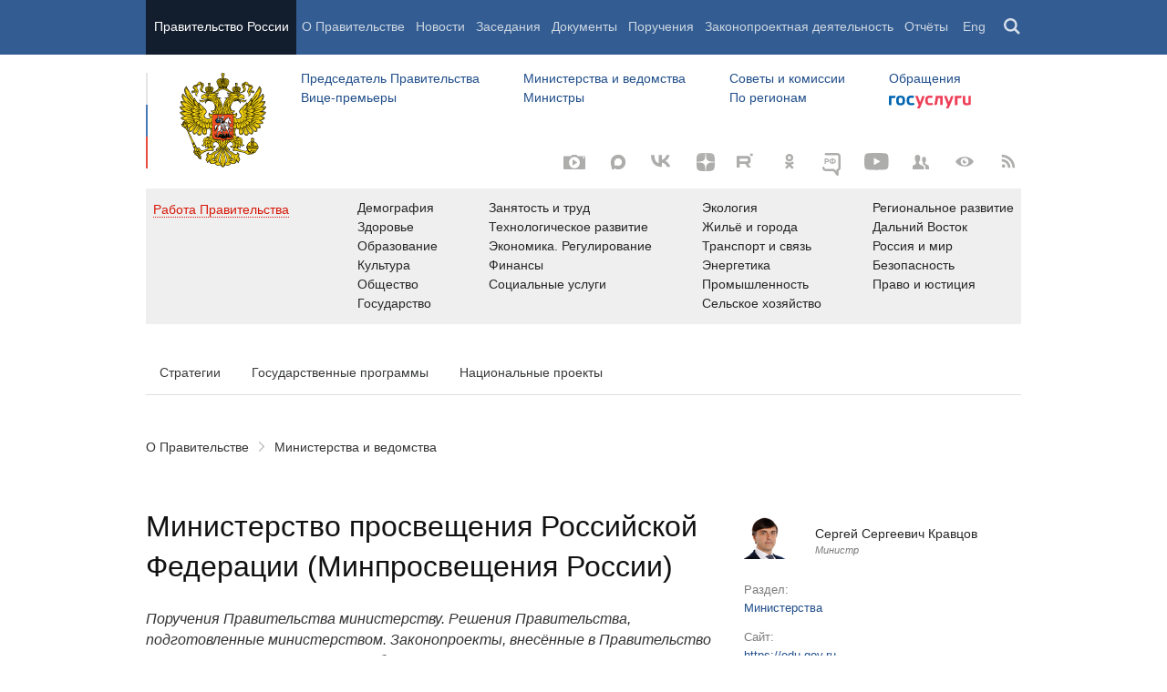

--- FILE ---
content_type: text/html; charset=UTF-8
request_url: http://government.ru/department/390/events/
body_size: 98091
content:

    
<!doctype html>
<html lang="ru"
      itemscope="itemscope" xmlns="http://www.w3.org/1999/xhtml"
      prefix="og: http://ogp.me/ns# video: http://ogp.me/ns/video# ya: http://webmaster.yandex.ru/vocabularies/"
      class="no-js ">
    <head>
        <meta charset="utf-8"/>
        <title>Министерство просвещения Российской Федерации (Минпросвещения России) - Правительство России</title>
        
        <meta name="viewport" content="width=960"/>
        

<link rel="icon" href="/static/img/favicon.ico" type="image/x-icon"/>
        <link rel="shortcut icon" href="/static/img/favicon.ico" type="image/x-icon"/>
        <link rel="search" href="/opensearch.xml" type="application/opensearchdescription+xml"/>

        
        <link rel="stylesheet" type="text/css" media="all" href="/static/css/main.css"/>
        <link rel="stylesheet" type="text/css" media="print" href="/static/css/print.css"/>
        
        <!--[IF IE]><link rel="stylesheet" type="text/css" media="all" href="/static/css/ie.css"/><![ENDIF]-->
        <!--[IF IE 6]><link rel="stylesheet" type="text/css" media="all" href="/static/css/ie6dead.css"/><![ENDIF]-->
        <!--[IF lte IE 8]><link rel="stylesheet" type="text/css" media="all" href="/static/css/icons.css"/><![ENDIF]-->
        

        
        <script type="text/javascript">
            var _js_cfg = {
                video_player: '/static/swf/video.swf',
                lang: '',
                language: 'ru',
                area: 'ru',
                reader: true,
                page_url: '/department/390/events/',
                index_url: '/'
            };
        </script>
        <script type="text/javascript">
            if(['iPad', 'iPhone', 'iPod'].includes(navigator.platform) || (navigator.userAgent.includes("Mac") && "ontouchend" in document)) {
		        document.querySelector('html').classList.add('ios')   
            }
        </script>
        <style>
            html.ios .reader_article_box_video_container {float: none;}
            html.ios .reader_article_box_video_container .reader_video-player {width: 100%;}
        </style>
        <!--[IF lt IE 9]><script type="text/javascript">window.ie_lt9 = true;</script><![ENDIF]-->
        <!--[IF IE 6]><script type="text/javascript" src="/static/js/legacy/ie6dead.js"></script>"><![ENDIF]-->
        <!--[IF lt IE 9]><script type="text/javascript" src="/static/js/legacy/ierange.js"></script><![ENDIF]-->
        <!--[if (gte IE 6)&(lte IE 9)]><script type="text/javascript" src="/static/js/legacy/selectivizr.js"></script><![endif]-->
        <script type="text/javascript" src="/static/js/main.legacy.js"></script>
        <script type="text/javascript" src="/static/js/main.js"></script>
         
    </head>
    <body class="page">
        
    <div class="totop"></div>

        <header class="page_header latch-latch-js" role="banner" itemscope="itemscope" itemtype="http://schema.org/WPHeader">
            <div class="page_header_fixed-part">
    <div class="page_header_search">
        <div class="page_wrapper">
            <div class="page_header_search_close"></div>
            <fieldset>
                <legend class="hidden">Варианты поиска по сайту</legend>
                <ul class="header_tabs_search">
                    <li>
                        <input type="radio" checked="checked" id="header_search_all" name="header_search"/>
                        
                            <label for="header_search_all" class="header_search_label">
                                <span>Поиск по сайту</span>
                            </label>
                        
                        
                        <div class="header_tab_content" id="header_tab_content_all" role="search">
                            <form action="/search/" class="form_search_full">
                                <fieldset>
                                    <legend>Поиск по сайту</legend>
                                    <div class="header_search_filter_wrapper">
                                        <label for="search" class="hidden">Введите запрос для поиска</label>
                                        <input class="page_header_search_input" id="search" name="q" type="text"/>
                                        <input type="hidden" id="search_section" name="type" value=""/>

                                        <div class="page_header_search_filter-box">
                                            <div class="page_header_search_filter">
                                                
    <div class="select unit_head_select calendar_select__month" data-target="#search_section" >
        
            <div class="select_current"><span class="pseudo-link" tabindex="0"
                                              data-value="None">Все разделы сайта</span>
            </div>
            <ul class="select_options-list">
                
                    
                        <li class="select_option is-active"
                            data-value="None">
                            <span class="pseudo-link">Все разделы сайта</span>
                        </li>
                    
                
                    
                        <li class="select_option"
                            data-value="13">
                            <span class="pseudo-link">Документы</span>
                        </li>
                    
                
                    
                        <li class="select_option"
                            data-value="15">
                            <span class="pseudo-link">Законопроектная деятельность</span>
                        </li>
                    
                
                    
                        <li class="select_option"
                            data-value="14">
                            <span class="pseudo-link">Поручения и их выполнение</span>
                        </li>
                    
                
                    
                        <li class="select_option"
                            data-value="5">
                            <span class="pseudo-link">Заседания</span>
                        </li>
                    
                
                    
                        <li class="select_option"
                            data-value="12">
                            <span class="pseudo-link">В министерствах и ведомствах</span>
                        </li>
                    
                
                    
                        <li class="select_option"
                            data-value="9">
                            <span class="pseudo-link">Новости</span>
                        </li>
                    
                
                    
                        <li class="select_option"
                            data-value="10">
                            <span class="pseudo-link">Телеграммы</span>
                        </li>
                    
                
            </ul>
        
    </div>

                                            </div>
                                        </div>
                                    </div>
                                    <button class="page_header_search_button">Найти</button>
                                    <p class="page_header_search_example">Пример,
                                <span class="page_header_search_example_text">тарифы на услуги
                                    ЖКХ</span>
                                    </p>
                                    <a class="page_header_search_extend" href="/search/">
                                        <span>Расширенный поиск</span>
                                    </a>
                                </fieldset>
                            </form>
                        </div>
                    </li>
                    
                        <li>
                            <input type="radio" id="header_search_docs" name="header_search"/>
                            <label for="header_search_docs" class="header_search_label">
                                <span>Поиск по документам</span>
                            </label>

                            <div class="header_tab_content" id="header_tab_content_docs">
                                







<form method="get" class="search_acts" action="/docs/all/" id="search_documents_form">
    <div class="cols">
        <div class="form-field col col-2">
            
    <label class="label" for="form780d1ee61971-type">Вид документа</label>

            <div class="select__native">
    <div class="select_arrow-box">
        <div class="select_arrow"></div>
    </div>
    <select id="form780d1ee61971-type" name="type" class="select">
        
            <option value="102000066_102000496" >Постановление Правительства Российской Федерации</option>
        
            <option value="102000066_102000499" >Распоряжение Правительства Российской Федерации</option>
        
            <option value="102000070_102000499" >Распоряжение Президента Российской Федерации</option>
        
            <option value="102000070_102000503" >Указ Президента Российской Федерации</option>
        
            <option value="_102000505" >Федеральный закон</option>
        
            <option value="_102000506" >Федеральный конституционный закон</option>
        
            <option value="_102000486" >Кодекс</option>
        
    </select>
</div>
        </div>
        <div class="form-field col col-3 col-right">
            
    <label class="label" for="form780d1ee61971-number">Номер</label>

            <input id="form780d1ee61971-number" type="text" name="number" value="" class="input__text field-number"/>
        </div>
    </div>
    <div class="cols">
        <div class="form-field col col-2 col-right">
            
    <label class="label" for="form780d1ee61971-text">Заголовок или текст документа</label>

            <input id="form780d1ee61971-text" type="text" name="text" value="" class="input__text field-text"/>
        </div>
        <div class="col col-3 col-right">
            <div class="form-field col col-3">
                
    <label class="label" for="form780d1ee61971-dt">Дата подписания</label>

                

<input class="input__text date_search_docs icon-calendar-docs" type="text" id="form780d1ee61971-dt" name="dt" value=""/>
<input type="hidden" class="search_docs_date date_to" name="dt.till" value="" data-value=""/>
<input type="hidden" class="search_docs_date date_from" name="dt.since" value="" data-value=""/>
            </div>
            <button class="button docs">
                Найти
            </button>
        </div>
    </div>
</form>
                            </div>
                        </li>
                    </ul>
            </fieldset>
        </div>
    </div>

    <div class="page_header_menu">
        <div class="page_wrapper page_wrapper__header-menu">
            
            
            
            
            
            
            
            
            
            
            
            
            
            
            
            
            
            
            
            
            
            
            
            
            
            
            
            
            
            
            
            
            
            
            
            
            <div class="page_wrapper page_wrapper__header-menu">
                <nav>
                    <ul class="menu menu__horiz"><li class="menu_item page_header_menu_item__isolated" itemscope="itemscope"
        itemtype="http://schema.org/SiteNavigationElement">
        <a itemprop="url" class="page_header_menu_item_link"
           href="/">Правительство России</a></li><li class="menu_item" itemscope="itemscope"
        itemtype="http://schema.org/SiteNavigationElement">
        <a itemprop="url" class="page_header_menu_item_link"
           href="/structure/">О Правительстве</a></li><li class="menu_item" itemscope="itemscope"
        itemtype="http://schema.org/SiteNavigationElement">
        <a itemprop="url" class="page_header_menu_item_link"
           href="/news/">Новости</a></li><li class="menu_item" itemscope="itemscope"
        itemtype="http://schema.org/SiteNavigationElement">
        <a itemprop="url" class="page_header_menu_item_link"
           href="/meetings/">Заседания</a></li><li class="menu_item" itemscope="itemscope"
        itemtype="http://schema.org/SiteNavigationElement">
        <a itemprop="url" class="page_header_menu_item_link"
           href="/docs/">Документы</a></li><li class="menu_item" itemscope="itemscope"
        itemtype="http://schema.org/SiteNavigationElement">
        <a itemprop="url" class="page_header_menu_item_link"
           href="/orders/">Поручения</a></li><li class="menu_item" itemscope="itemscope"
        itemtype="http://schema.org/SiteNavigationElement">
        <a itemprop="url" class="page_header_menu_item_link"
           href="/activities/">Законопроектная деятельность</a></li><li class="menu_item" itemscope="itemscope"
        itemtype="http://schema.org/SiteNavigationElement">
        <a itemprop="url" class="page_header_menu_item_link"
           href="/rugovclassifier/57/">Отчёты</a></li><li>
                            <ul class="menu__horiz_special menu__horiz_special_print">
                                <li class="menu_item"><a class="page_header_menu_item_link"
                                                         href="/en/">
                                    Eng</a></li>
                                <li class="menu_item"><a class="page_header_menu_item_link page_header_control_button__search" href="/search/" role="button">Поиск</a></li>
                                
                            </ul>
                        </li>
                    </ul>
                </nav>
            </div>
        </div>
    </div>
</div>
        </header>
        
    <div class="reader invisible" tabindex="0"
     hidden="hidden">
    <div class="reader-header">
        <div class="service-panel">
            <div class="page_wrapper">
                <h2 class="service-panel__title"><a class="service-panel__link" title="Раздел" >
                    Новости</a></h2>

                <div class="service-panel-icons-layer">
                    <ul class="service-panel-icons">
                        <li class="service-panel-icon-layer" aria-hidden="true">
                            <a class="service-panel-icon service-panel-icon-font-decrease not-active" href="#">Уменьшить
                                шрифт</a>
                        </li>
                        <li class="service-panel-icon-layer" aria-hidden="true">
                            <a class="service-panel-icon service-panel-icon-font-increase" href="#">Увеличить шрифт</a>
                        </li>
                        <li class="service-panel-icon-layer">
                            <a class="service-panel-icon service-panel-icon-print" href="#" role="button">Распечать</a>
                        </li>
                        <li class="service-panel-icon-layer">
                            <div class="service-panel-icon service-panel-icon__wrapper">
                                <a tabindex="0" role="button" class="service-panel-icon service-panel-icon-share">Открыть панель "Поделиться в социальных сетях"</a>
                                <ul class="service-panel-share-icons">
                                    <li class="service-panel-share-icon service-panel-share-icon-lj" tabindex="0">Livejournal</li>
                                    
                                    <li class="service-panel-share-icon service-panel-share-icon-vk">
                                        <a href="#" target="_blank" title="Открывает новое окно">Вконтакте</a></li>
                                    <li class="service-panel-share-icon service-panel-share-icon-email"><a href="#">Электронная почта</a></li>
                                </ul>
                            </div>
                        </li>
                    </ul>
                </div>
            </div>
        </div>
    </div>


    <div class="reader-body-layer">
        <div class="reader_wrapper">
            <h4 class="print print_header">ПОРТАЛ ПРАВИТЕЛЬСТВА РОССИИ</h4>

            <div class="reader_article_container">
                <div id="reader-floating-scrolling-top"></div>
                <div id="reader-floating-scrolling-bottom"></div>
                
<div id="begin" class="reader_article  " itemscope="" itemtype="http://schema.org/Article">
    

    <div class="print print_footer">
        <div class="print print_footer_title">Правительство Российской Федерации</div>
        <div class="print print_footer_url">http://government.ru/department/390/events/</div>
    </div>
</div>


            </div>
            <a id="marker-bar" href="#" class="masha-marker-bar">
            
                <span class="masha-vk masha-social" data-pattern="http://vk.com/share.php?url={url}"
                      title="share to VK"></span>
                <span class="masha-mail masha-social" title="share by email"></span>
                <span class="masha-marker" title="mark"><span
                        class="masha-marker-text">Выделить фрагмент</span></span>
            </a>
            
        </div>

    </div>

    <div class="modal-layout">
        <div class="modal__slide email_share">
            <form method="post" name="form_message">
                <div class="form_field form_field__slide"><p class="message"></p></div>
                <div class="form_field">
                    <label class="label label__target_email" for="target-email">Email адресата <span
                            class="text__red">*</span></label>
                    <input type="email" id="target-email" name="target_email" value=""
                           class="input__text input__target_email textinput required">

                    <p class="error_message email__error" role="alert">Введите корректый Email</p>
                </div>
                <div class="form_field">
                    <p class="label">Текст сообщения</p>

                    <div class="textarea">
                        <p>Government.ru:
                            <span class="reader_ui_share_email_text"></span></p>

                        <p><a class="reader_ui_share_email_link"></a></p>
                    </div>
                </div>
                <button class="send_email">Отправить</button>
            </form>
            <div class="modal_close interface_close"></div>
        </div>
        <div class="loader-layer hide preloader">
            <div class="loader preloader"></div>
        </div>
        <div class="modal__slide email_share_thanks">
            <form method="post">
                <div class="email_thanks">Спасибо </div>
                <div class="email_caution">Внимание </div>
                <div class="letter_sent"><span class="letter_sent_a"></span><span class="email"></span></div>
                <div class="form_field">
                    <p class="label">Текст сообщения</p>

                    <div class="textarea">
                        <p>Government.ru: <span class="reader_ui_share_email_date"></span></p>

                        <p><span class="reader_ui_share_email_text"></span></p>

                        <p><a class="reader_ui_share_email_link"></a></p>
                    </div>
                </div>
            </form>
            <div class="modal_close interface_close"></div>
        </div>
    </div>
    <div class="modal-lj">
        <div class="modal__slide">
            <p class="label">Код для вставки в блог</p>

            <div class="textarea">
                <p id="lj_html"></p>
            </div>
            <button data-clipboard-target="lj_html">Скопировать в буфер</button>
        </div>
    </div>
</div>

<div class="reader_ui_btn reader_ui_btn__close to-index">
    <div class="reader_ui_btn__close_icon" role="button" tabindex="0">Закрыть</div>
</div>
<div class="reader_ui_btn reader_ui_btn__top __hide __invisible"></div>
<div class="reader_ui_btn reader_ui_btn__left" role="button" tabindex="0">Следующая новость</div>
<div class="reader_ui_btn reader_ui_btn__right" role="button" tabindex="0">Предыдущая новость</div>
        <div class="page_main">
            <div class="page_wrapper"><div class="access" aria-hidden="true">
    <div class="page-section">
        <div class="toolbar">
            <ul class="a-fontsize">
                <li>
                    <a tabindex="0"
                       data-type="fontsize-small"
                       class="a-fontsize-small"
                       title="Маленький размер шрифта"
                       role="button"><span class="selected">&nbsp;</span>Маленький размер шрифта</a>
                </li>
                <li>
                    <a tabindex="0"
                       data-type="fontsize-normal"
                       class="a-fontsize-normal"
                       title="Нормальный размер шрифта"
                       role="button"><span class="selected">&nbsp;</span>Нормальный размер шрифта</a>
                </li>
                <li>
                    <a tabindex="0"
                       data-type="fontsize-big"
                       class="a-fontsize-big"
                       title="Большой размер шрифта"
                       role="button"><span class="selected">&nbsp;</span>Большой размер шрифта
                    </a>
                </li>
            </ul>
            <ul class="a-images">
                <li>
                    <a href="#"
                       data-type="imagesoff"
                       class="a-imagesoff"
                       title="Включить/выключить отображение изображений">Включить/выключить отображение изображений
                        <span>
                            <span class="on">Вкл</span>
                            <span class="off">Выкл</span>
                        </span>
                    </a>
                </li>
            </ul>
        </div>
    </div>
</div></div>
            <div class="page_wrapper__height">
                <div class="page_wrapper">
                    <div class="page_header_static-part">
    <div class="tricolour">
        <div class="tricolour_blue"></div>
        <div class="tricolour_red"></div>
    </div>
    <div class="page_header_logo">
        <a class="page_header_logo_link" href="/" rel="home">Правительство России</a>
    </div>
    
    <nav class="page_header_sec-menu-layout">
        <ul class="page_header_sec-menu menu menu__horiz menu_for_ministers">
            
                <li class="menu_item menu_item__text">
                    
                        
                    
                    <ul class="menu__sublist">
                        <li><a href="http://premier.gov.ru">Председатель Правительства</a></li>
                        <li><a href="/gov/persons/#vice-premiers">
                            Вице-премьеры</a></li>
                    </ul>
                </li>
                <li class="menu_item menu_item__text">
                    
                        
                    
                    <ul class="menu__sublist">
                        <li><a href="/ministries/">Министерства и
                            ведомства</a></li>
                        <li><a href="/gov/persons/#federal-ministers">
                            Министры</a></li>
                    </ul>
                </li>
                <li class="menu_item menu_item__text">
                    <ul class="menu__sublist">
                        <li><a href="/agencies/">Советы и комиссии</a>
                        </li>
                        <li><a href="/regions/">По регионам</a></li>
                    </ul>
                </li>
            
            <li class="menu_item menu_item__text">
                <ul class="menu__sublist">
                    <li>
                        <a href="http://services.government.ru/letters/">Обращения</a>
                    </li>

            
                    <li>
                        <a href="https://www.gosuslugi.ru/" class="link--gosuslugi">
                            Госуслуги</a>
                    </li>
            
                </ul>
            </li>
        </ul>

        <ul class="page_header_sec-menu menu menu__horiz menu_for_right">
                
                <li class="menu_item menu_item_photo menu_item__icons">
                    <a href="/photos/" title="Фото / Видео"
                       aria-label="Фото / Видео"></a>
                </li>
                
                
                
                <li class="menu_item menu_item__max menu_item__icons">
                    <a href="https://max.ru/government_rus" title="MAX"
                       target="_blank"
                       aria-label="MAX"></a>
                </li>
                
            
                <!-- <li class="menu_item menu_item_vk menu_item__icons">
                    <a href="http://vk.com/gov" title="Вконтакте" target="_blank"
                       aria-label="Вконтакте"></a>
                </li> -->

                <li class="menu_item menu_item_vk menu_item__icons">
                    <a href="http://vk.com/gov" title="Вконтакте" target="_blank"
                        aria-label="Вконтакте" style="background-image: none; display: -webkit-box;display: -ms-flexbox;display: flex;-webkit-box-align: center;-ms-flex-align: center; align-items: center;-webkit-box-pack: center;-ms-flex-pack: center; justify-content: center;">
                        <svg width="24" height="24" xmlns="http://www.w3.org/2000/svg" x="0px" y="0px" viewBox="0 0 70 45" style="enable-background:new 0 0 460 455.69;" xml:space="preserve">
                        <g clip-path="url(#new_logo_vk_with_text__a)"><path fill="#adadac" d="M33.769 38C12.586 38 .503 23.736 0 0h10.61c.35 17.421 8.172 24.8 14.368 26.322V0h9.992v15.025C41.088 14.378 47.516 7.532 49.685 0h9.991c-1.665 9.281-8.636 16.128-13.593 18.943C51.04 21.225 58.98 27.197 62 38H51.002c-2.363-7.227-8.248-12.819-16.032-13.58V38h-1.201z"/></svg>
                    </a>
                </li>

                <li class="menu_item menu_item_dzen menu_item__icons">
                    <a href="https://zen.yandex.ru/government_rus" title="Яндекс.Дзен" target="_blank" aria-label="Яндекс.Дзен"></a>
                </li>

                <li style="padding: 10px;" class="menu_item menu_item_rt menu_item__icons">
                    <a href="https://rutube.ru/channel/24624174/" title="rutube" target="_blank"
                        aria-label="Rutube" style="background-image: none; display: -webkit-box;display: -ms-flexbox;display: flex;-webkit-box-align: center;-ms-flex-align: center; align-items: center;-webkit-box-pack: center;-ms-flex-pack: center; justify-content: center;">
                        <svg style="width: 24px; height: 24px; "version="1.1" xmlns="http://www.w3.org/2000/svg" xmlns:xlink="http://www.w3.org/1999/xlink" x="0px" y="0px"
	                        viewBox="0 0 700 455.69" style="enable-background:new 0 0 460 455.69;" xml:space="preserve">
                        <g clip-path="url(#a)"><circle r="47.697" fill="#adadac" cy="48.578" cx="475.275"/><path fill="#adadac" d="M336.161 91.859H.934V464.52h93.305V343.279h178.787l81.572 121.241h104.479l-89.952-121.8c27.935-4.469 48.049-15.085 60.341-31.846 12.291-16.762 18.437-43.58 18.437-79.337v-27.936c0-21.231-2.235-37.992-6.146-50.843-3.911-12.85-10.615-24.024-20.113-34.081-10.057-9.498-21.231-16.203-34.64-20.673-13.409-3.91-30.171-6.145-50.843-6.145zm-15.085 169.289H94.239v-87.159h226.837c12.85 0 21.789 2.235 26.259 6.146 4.47 3.911 7.263 11.174 7.263 21.79v31.288c0 11.174-2.793 18.437-7.263 22.348-4.47 3.911-13.409 5.587-26.259 5.587z"/></g><defs><clipPath id="a"><path fill="#adadac" d="M0 0h523v465H0z"/></clipPath></defs></svg>
                    </a>
                </li>
                
                <li class="menu_item menu_item_vk menu_item__icons">
                    <a href="https://ok.ru/gov" title="Одноклассники" target="_blank"
                       aria-label="Одноклассники" style="background-image: none; display: -webkit-box;display: -ms-flexbox;display: flex;-webkit-box-align: center;-ms-flex-align: center; align-items: center;-webkit-box-pack: center;-ms-flex-pack: center; justify-content: center;">
                       <svg version="1.1" id="Capa_1" xmlns="http://www.w3.org/2000/svg" xmlns:xlink="http://www.w3.org/1999/xlink" x="0px" y="0px"
                       width="18px" height="18px" viewBox="-550 0 2400 2400" style="enable-background:new 0 0 95.481 95.481;"
                       xml:space="preserve"><path d="M629.9 1122.4c310-.1 561.1-251.5 561-561.4C1190.8 251 939.4-.1 629.5 0S68.4 251.5 68.5 561.4c.4 309.8 251.6 560.8 561.4 561m0-793.4c128.4 0 232.5 104.1 232.5 232.5S758.3 793.9 629.9 793.9 397.4 689.8 397.4 561.4c.2-128.3 104.2-232.3 232.5-232.4zm226.9 1251.3c115.5-26.2 225.7-71.9 326-135 76.4-49.3 98.4-151.1 49.1-227.5-48.5-75.2-148.3-97.9-224.5-51-231.1 144.5-524.5 144.5-755.6 0-76.7-48.1-178-25.1-226.3 51.5C-23 1295-.2 1396.6 76.6 1445.1c.1 0 .2.1.2.1 100.2 63 210.4 108.7 325.8 135L88.8 1894c-62.5 66-59.6 170.2 6.5 232.7 63.5 60 162.7 60 226.2 0l308.2-308.4 308.4 308.4c64.2 64.1 168.1 64.1 232.3 0 64.1-64.2 64.1-168.1 0-232.3l-313.6-314.1z" fill="#adadac"/></svg>
                    </a>
                </li>
                <li class="menu_item menu_item_vk menu_item__icons">
                    <a href="https://t.me/+tkVQClpPYes0ZTQy" title="ОБЪЯСНЯЕМ.РФ" target="_blank"
                       aria-label="ОБЪЯСНЯЕМ.РФ" style="background-image: none;">
                       <svg id="Слой_1" data-name="Слой 1" xmlns="http://www.w3.org/2000/svg" viewBox="0 0 742.54 930.33" fill="#adadac" stroke="#adadac" width="20px" style="margin-top:14px; margin-left:12px"><path d="M352.4,241.24a44.11,44.11,0,0,1-44.09-44.09c0-24.61,20-44.65,44.09-44.65H817.85c37.78,0,72.7,16,97.9,41.22h0a138.55,138.55,0,0,1,40.64,97.9V757.07a137.94,137.94,0,0,1-34.92,91.6,148,148,0,0,1-48.09,35.49v154.58a44.26,44.26,0,0,1-81.3,24L663.27,895.61H352.4A138.55,138.55,0,0,1,254.5,855h0c-25.19-25.77-40.65-60.12-40.65-97.9,0-24.62,19.47-44.66,44.08-44.66a44.72,44.72,0,0,1,44.66,44.66c0,13.74,5.15,26.33,14.31,34.92v.57a52.26,52.26,0,0,0,35.5,14.32H685c13.17.57,26.34,6.29,34.93,17.74l64.69,83.59V851h0c0-22.33,16.6-41.79,39.5-44.08a54.62,54.62,0,0,0,31.49-16.61,52.43,52.43,0,0,0,12-33.2V291.62a49.74,49.74,0,0,0-14.31-35.5h0a50.22,50.22,0,0,0-35.49-14.88Z" transform="translate(-213.85 -152.5)"></path><path d="M385.91,377.45c53.71,0,96,17.16,96,74.69s-42.28,74.69-96,74.69H349.68v73.1H302V377.45Zm2.23,41.95H349.68v65.47h38.46c24.47,0,45.13-6.67,45.13-32.73C433.27,425.75,412.61,419.4,388.14,419.4Z" transform="translate(-213.85 -152.5)"></path><path d="M607.41,612.32v-28c-66.74-2.86-110.28-37.18-110.28-95.66S540.67,395.88,607.41,393v-28h45.78v28c66.1,3.18,109.33,37.5,109.33,95.67s-43.23,92.49-109.33,95.66v28Zm0-67.7V432.75c-46.08,3.18-62.61,27.65-62.61,55.94S561.33,541.45,607.41,544.62Zm45.78,0c45.13-3.49,61.65-28,61.65-55.93s-16.52-52.45-61.65-55.94Z" transform="translate(-213.85 -152.5)"></path></svg>
                    </a>
                </li>
                <li class="menu_item menu_item_yt menu_item__icons">
                    <a href="http://www.youtube.com/user/pravitelstvoRF"
                       title="Канал на YouTube" target="_blank"
                       aria-label="Канал на YouTube"></a>
                </li>
                
                
                <li class="menu_item menu_item_social menu_item__icons">
                    <a href="/social/"
                       title="Правительственные страницы в соцсетях"
                       aria-label="Правительственные страницы в соцсетях"></a>
                </li>
            
            
            <li class="menu_item menu_item__special menu_item__icons" aria-hidden="true">
                <a href="#"
                   aria-label="Версия для людей с ограниченными возможностями"
                   title="Версия для людей с ограниченными возможностями"></a>
            </li>
            <li class="menu_item menu_item__rss menu_item__icons">
                <a class="icon_rss" href="/all/rss/" title="RSS" aria-label="RSS"></a>
            </li>
        </ul>
    </nav>

</div>


        <div class="page_header_grey">
            <div class="menu_item open_modal_gov-activity menu_item_work">
                <a href="/rugovclassifier/">
                    <span class="pseudo-link">Работа Правительства</span>
                </a>
            </div>


            <ul class="page_header_grey__list">
                
                    <li class="page_header_grey__item">
                        <ul class="page_header_grey__sublist">
                            <li class="page_header_grey__subitem"><a href="/rugovclassifier/section/2464/">Демография</a></li>
                            <li class="page_header_grey__subitem"><a href="/rugovclassifier/section/2475/">Здоровье</a></li>
                            <li class="page_header_grey__subitem"><a href="/rugovclassifier/section/2295/">Образование</a></li>
                            <li class="page_header_grey__subitem"><a href="/rugovclassifier/section/2294/">Культура</a></li>
                            <li class="page_header_grey__subitem"><a href="/rugovclassifier/section/2511/">Общество</a></li>
                            <li class="page_header_grey__subitem"><a href="/rugovclassifier/section/2296/">Государство</a></li>
                        </ul>
                    </li>
                    <li class="page_header_grey__item">
                        <ul class="page_header_grey__sublist">
                            <li class="page_header_grey__subitem"><a href="/rugovclassifier/section/2460/">Занятость и труд</a></li>
                            <li class="page_header_grey__subitem"><a href="/rugovclassifier/section/2529/">Технологическое развитие</a></li>
                            <li class="page_header_grey__subitem"><a href="/rugovclassifier/section/2178/">Экономика. Регулирование</a></li>
                            <li class="page_header_grey__subitem"><a href="/rugovclassifier/section/2179/">Финансы</a></li>
                            <li class="page_header_grey__subitem"><a href="/rugovclassifier/section/2177/">Социальные услуги</a></li>
                        </ul>
                    </li>
                    <li class="page_header_grey__item">
                        <ul class="page_header_grey__sublist">
                            <li class="page_header_grey__subitem"><a href="/rugovclassifier/section/2440/">Экология</a></li>
                            <li class="page_header_grey__subitem"><a href="/rugovclassifier/section/2439/">Жильё и города</a></li>
                            <li class="page_header_grey__subitem"><a href="/rugovclassifier/section/2180/">Транспорт и связь</a></li>
                            <li class="page_header_grey__subitem"><a href="/rugovclassifier/section/2190/">Энергетика</a></li>
                            <li class="page_header_grey__subitem"><a href="/rugovclassifier/section/2211/">Промышленность</a></li>
                            <li class="page_header_grey__subitem"><a href="/rugovclassifier/section/2213/">Сельское хозяйство</a></li>
                        </ul>
                    </li>
                    <li class="page_header_grey__item">
                        <ul class="page_header_grey__sublist">
                            <li class="page_header_grey__subitem"><a href="/rugovclassifier/section/2292/">Региональное развитие</a></li>
                            <li class="page_header_grey__subitem"><a href="/rugovclassifier/section/2537/">Дальний Восток</a></li>
                            <li class="page_header_grey__subitem"><a href="/rugovclassifier/section/2293/">Россия и мир</a></li>
                            <li class="page_header_grey__subitem"><a href="/rugovclassifier/section/2297/">Безопасность</a></li>
                            <li class="page_header_grey__subitem"><a href="/rugovclassifier/section/2488/">Право и юстиция</a></li>
                        </ul>
                    </li>
                    
                        
                    
                        
                    
                        
                    
                        
                    
                        
                    
                        
                    
                        
                    
                        
                    
                        
                    
                        
                    
                        
                    
                        
                    
                        
                    
                        
                    
                        
                    
                        
                    
                        
                    
                        
                    
                        
                    
                        
                    
                        
                    
                        
                    
                        
                    
                        
                    
                        
                    
                        
                    
                
            </ul>
        </div>




                </div>
                <div class="page_content" role="main">
                    
                        <div class="page_wrapper">
                            <div class="top-news-layout">
                                <div class="top-news" >
    <div class="top-news_window">
        <ul class="top-news_list">
            
                <li class="top-news_item" >
                    <a class="top-news_item_link"
                            
                       target="_blank"
                            
                       href="http://government.ru/rugovclassifier/section/2176/">Стратегии</a>
                </li>
            
                <li class="top-news_item" >
                    <a class="top-news_item_link"
                            
                       target="_blank"
                            
                       href="http://government.ru/rugovclassifier/section/2649">Государственные программы</a>
                </li>
            
                <li class="top-news_item" >
                    <a class="top-news_item_link"
                            
                       target="_blank"
                            
                       href="http://government.ru/rugovclassifier/section/2641">Национальные проекты</a>
                </li>
            
        </ul>
        <button class="top-news_handler">Развернуть</button>
        
    </div>
</div>
                            </div>
                            
    <div class="read__categ breadcrumbs_page_wrapper">
        <a href="/structure/">О Правительстве</a>
        
            <span class="sep_arrow"></span>
            <a href="/ministries/">Министерства и ведомства</a>
        
        
            
            
        
    </div>
    <article class="vcard">
        
    


        <div class="cols cols-special">
            <div class="col">
                
                <div class="vcard_left">
                    <p class="vcard_name vcard_name-departments">Министерство просвещения Российской Федерации (Минпросвещения России)</p>

                    <div class="vcard_details"><p>Поручения Правительства министерству. Решения Правительства, подготовленные министерством. Законопроекты, внесённые в Правительство министерством. Результаты работы министерства.</p></div>
                </div>
            </div>
            <div class="col">
                <div class="vcard_right">
                    
                        
    
    
    
    
    <div class="vcard_dep_person">
        
    <a href="/gov/persons/314/">
            <span class="vcard_dep_person_body">
                <img class="vcard_dep_person_photo"
                     src="http://static.government.ru/media/persons/48x48/yWxfwYLOOI4kdupRJFt4rzfBz6aQYPXL.png" srcset="http://static.government.ru/media/persons/48x48_2x/Jr0YJOEk3t1rh4ZEOB6hnzy0xZtpo2L8.png 2x"
                     alt="" width="48" height="48"/>
                <span class="vcard_dep_person_name">Сергей Сергеевич Кравцов</span>
                <span class="vcard_dep_person_position">Министр</span>
            </span></a>

    </div>

                    
                    
                    
                    <p class="vcard_data_label">Раздел:
                    </p>

                    <p class="vcard_data">
                        
                            
                        
                        <a href="/ministries/#federal_ministries">Министерства</a>
                    </p>
                    
                        <p class="vcard_data_label">
                            Сайт:
                        </p>
                        <p class="vcard_data">
                            <a href="https://edu.gov.ru" target="_blank">https://edu.gov.ru</a>
                        </p>
                    
                    
        <ul class="vcard_socials">
            
            
                <li class="vcard_socials_item icon_max"><a href="https://max.ru/minprosrf" title="MAX" target="_blank"></a>
            
            
            
            
                <li class="vcard_socials_item icon_vk"><a href="https://vk.com/minprosvet" title="Вконтакте" target="_blank"></a>
            
            
                <li class="vcard_socials_item icon_ok"><a href="https://ok.ru/minprosvet" title="Одноклассники" target="_blank"></a>
            
            
            
            
                <li class="vcard_socials_item icon_rt"><a href="https://rutube.ru/channel/23517966/" title="RuTube" target="_blank"></a>
            
            
        </ul>
    
                </div>
            </div>
            
                <div class="unit_head_tools unit_head_tools_bottom">
                    <ul class="menu menu__horiz unit_head_tools_normal">
                        <li class="menu_item unit_head_tool">
                            <a href="/department/390/events/rss/"
                               class="feed_rss icon_rss" title="RSS">RSS</a>
                        </li>
                    </ul>
                </div>
            
        </div>
    </article>
    
        <div class="cols">
        
    <div class="unit_head invisible breadcrumbs">
        <div class="unit_head__wrapper">
            
    


    <h2 class="unit_head_title">Министерство просвещения Российской Федерации (Минпросвещения России)</h2>

        <div class="text_overflow_limiter"></div>
        </div>
    </div>


            <div class="unit_head unit_head__tabs" data-tabs="1">
                
    <ul class="small_tabs" role="tablist">
        <li class="tab_button tab is-active"
                data-type="events"
                    
                    
                data-url="/department/390/events/"
                data-ajax-url="/department/390/events/?ajax=body"
                    
                role="tab">
                <a class="tab_name"

                   href="/department/390/events/">Документы и события</a>
            </li><li class="tab_button tab"
                data-type="orders"
                    
                    
                data-url="/department/390/orders/"
                data-ajax-url="/department/390/orders/?ajax=body"
                    
                role="tab">
                <a class="tab_name"

                   href="/department/390/orders/">Поручения</a>
            </li><li class="tab_button tab"
                data-type="activities"
                    
                    
                data-url="/department/390/activities/"
                data-ajax-url="/department/390/activities/?ajax=body"
                    
                role="tab">
                <a class="tab_name"

                   href="/department/390/activities/">Законопроекты</a>
            </li></ul>

            </div>
            <div class="unit_body unit_body__tabs" data-tabs="1">
                
                    <div class="tabs_content events  is-visible with-content"
                         id="events" aria-labelledby="events" role="tabpanel">
                        
                            

    <div class="cols">
        <div class="col col__wide">
            <div class="unit ajax-paginator">
                <div class="unit_body">

                    
    <div class="feed_content ajax-paginator-page news-block news-block__last"
         data-page-number="1"
         data-next-page-url="/department/390/events/?page=2&amp;ajax=feed">
        
            
                
                    
            <div class="date-splitter up"
                 data-type="14 января 2026 года">
                <span class="date-splitter-separator"></span>
                   <span>
                14 января, среда
          </span>
            </div>
        
        
                
                
                
                
                
                
                
                
                
                
                
                <div data-id="57511" class="headline
                        " >
                    
    <span class="headline_date"><time datetime="2026-01-14T10:00:00+04:00">14 января 2026</time>, <a href="/rugovclassifier/50/">Общие вопросы развития ДФО</a></span>
    
    <a class="headline__link open-reader-js"
       data-ajax-url="/news/57511/?ajax=reader"
       href="/news/57511/">
        <span class="headline_title">
            <span class="headline_title_link">Михаил Мишустин дал поручения по итогам стратегической сессии, посвящённой разработке новой Стратегии социально-экономического развития Дальнего Востока</span>
        </span>
        
    </a>


                </div>
                
            
                
                    
        
            <div class="date-splitter"
                 data-type="8 января 2026 года">
                <span class="date-splitter-separator"></span>
            <span>
            8 января, четверг
            </span>
            </div>
        
                
                
                
                
                
                
                
                
                
                
                
                <div data-id="57479" class="headline
                        " >
                    
    <span class="headline_date"><time datetime="2026-01-08T10:00:00+04:00">8 января 2026</time>, <a href="/rugovclassifier/40/">Общие вопросы агропромышленного комплекса</a></span>
    
    <a class="headline__link open-reader-js"
       data-ajax-url="/news/57479/?ajax=reader"
       href="/news/57479/">
        <span class="headline_title">
            <span class="headline_title_link">Михаил Мишустин дал поручения по итогам стратегической сессии о развитии агропромышленного сектора</span>
        </span>
        
    </a>


                </div>
                
            
                
                    
        
            <div class="date-splitter"
                 data-type="29 декабря 2025 года">
                <span class="date-splitter-separator"></span>
            <span>
            29 декабря 2025, понедельник
            </span>
            </div>
        
                
                
                
                
                
                
                
                
                
                
                
                <div data-id="57441" class="headline
                        " >
                    
    <span class="headline_date"><time datetime="2025-12-29T10:30:00+04:00">29 декабря 2025</time>, <a href="/rugovclassifier/583/">Детский оздоровительный отдых</a></span>
    
    <a class="headline__link open-reader-js"
       data-ajax-url="/news/57441/?ajax=reader"
       href="/news/57441/">
        <span class="headline_title">
            <span class="headline_title_link">Правительство утвердило программу развития Международного детского центра «Артек» на 2026–2030 годы</span>
        </span>
        
            <span class="headline_lead">Распоряжение от 20 декабря 2025 года №3934-р</span>
        
    </a>


                </div>
                
            
                
                    
        
            <div class="date-splitter"
                 data-type="28 декабря 2025 года">
                <span class="date-splitter-separator"></span>
            <span>
            28 декабря 2025, воскресенье
            </span>
            </div>
        
                
                
                
                
                
                
                
                
                
                
                
                <div data-id="57437" class="headline
                        " >
                    
    <span class="headline_date"><time datetime="2025-12-28T11:00:00+04:00">28 декабря 2025</time>, <a href="/rugovclassifier/513/">Общеобразовательная школа</a></span>
    
    <a class="headline__link open-reader-js"
       data-ajax-url="/news/57437/?ajax=reader"
       href="/news/57437/">
        <span class="headline_title">
            <span class="headline_title_link">Правительство выделило финансирование на строительство школы в Иркутской области</span>
        </span>
        
            <span class="headline_lead">Распоряжение от 24 декабря 2025 года №4015-р</span>
        
    </a>


                </div>
                
            
                
                    
        
            <div class="date-splitter"
                 data-type="10 декабря 2025 года">
                <span class="date-splitter-separator"></span>
            <span>
            10 декабря 2025, среда
            </span>
            </div>
        
                
                
                
                
                
                
                
                
                
                
                
                <div data-id="57247" class="headline
                        " >
                    
    <span class="headline_date"><time datetime="2025-12-10T15:20:00+04:00">10 декабря 2025</time>, <a href="/rugovclassifier/691/">Профессиональные квалификации</a></span>
    
    <a class="headline__link open-reader-js"
       data-ajax-url="/news/57247/?ajax=reader"
       href="/news/57247/">
        <span class="headline_title">
            <span class="headline_title_link">Правительство вдвое увеличит номинал электронного сертификата для победителей национального чемпионата профессионального мастерства «Абилимпикс»</span>
        </span>
        
            <span class="headline_lead">Постановление от 4 декабря 2025 года №1984</span>
        
    </a>


                </div>
                
            
                
                    
        
            <div class="date-splitter"
                 data-type="6 декабря 2025 года">
                <span class="date-splitter-separator"></span>
            <span>
            6 декабря 2025, суббота
            </span>
            </div>
        
                
                
                
                
                
                
                
                
                
                
                
                <div data-id="57215" class="headline
                        " >
                    
    <span class="headline_date"><time datetime="2025-12-06T12:00:00+04:00">6 декабря 2025</time>, <a href="/rugovclassifier/513/">Общеобразовательная школа</a></span>
    
    <a class="headline__link open-reader-js"
       data-ajax-url="/news/57215/?ajax=reader"
       href="/news/57215/">
        <span class="headline_title">
            <span class="headline_title_link">Правительство выделило финансирование на завершение строительства лицея в Ульяновске</span>
        </span>
        
            <span class="headline_lead">Распоряжение от 4 декабря 2025 года №3613-р</span>
        
    </a>


                </div>
                
            
                
                    
        
            <div class="date-splitter"
                 data-type="18 ноября 2025 года">
                <span class="date-splitter-separator"></span>
            <span>
            18 ноября 2025, вторник
            </span>
            </div>
        
                
                
                
                
                
                
                
                
                
                
                
                <div data-id="56959" class="headline
                        " >
                    
    <span class="headline_date"><time datetime="2025-11-18T09:00:00+04:00">18 ноября 2025</time>, <a href="/rugovclassifier/549/">Рыболовство, аквакультура, рыбопереработка</a></span>
    
    <a class="headline__link open-reader-js"
       data-ajax-url="/news/56959/?ajax=reader"
       href="/news/56959/">
        <span class="headline_title">
            <span class="headline_title_link">Михаил Мишустин дал поручения по итогам совещания Президента с членами Правительства о развитии рыбохозяйственного комплекса</span>
        </span>
        
    </a>


                </div>
                
            
                
                    
        
            <div class="date-splitter"
                 data-type="11 ноября 2025 года">
                <span class="date-splitter-separator"></span>
            <span>
            11 ноября 2025, вторник
            </span>
            </div>
        
                
                
                
                
                
                
                
                
                
                
                
                <div data-id="56887" class="headline
                        " >
                    
    <span class="headline_date"><time datetime="2025-11-11T10:00:00+04:00">11 ноября 2025</time>, <a href="/rugovclassifier/513/">Общеобразовательная школа</a></span>
    
    <a class="headline__link open-reader-js"
       data-ajax-url="/news/56887/?ajax=reader"
       href="/news/56887/">
        <span class="headline_title">
            <span class="headline_title_link">Правительство направит дополнительное финансирование на ремонт детских садов и школ в новых регионах</span>
        </span>
        
            <span class="headline_lead">Распоряжение от 10 ноября 2025 года №3212-р</span>
        
    </a>


                </div>
                
            
                
                    
        
            <div class="date-splitter"
                 data-type="20 октября 2025 года">
                <span class="date-splitter-separator"></span>
            <span>
            20 октября 2025, понедельник
            </span>
            </div>
        
                
                
                
                
                
                
                
                
                
                
                
                <div data-id="56597" class="headline
                        " >
                    
    <span class="headline_date"><time datetime="2025-10-20T10:00:00+04:00">20 октября 2025</time>, <a href="/rugovclassifier/691/">Профессиональные квалификации</a></span>
    
    <a class="headline__link open-reader-js"
       data-ajax-url="/news/56597/?ajax=reader"
       href="/news/56597/">
        <span class="headline_title">
            <span class="headline_title_link">Михаил Мишустин дал поручения по итогам встречи с победителями и призёрами национальных чемпионатов профессионального мастерства</span>
        </span>
        
    </a>


                </div>
                
            
                
                    
        
            <div class="date-splitter"
                 data-type="3 октября 2025 года">
                <span class="date-splitter-separator"></span>
            <span>
            3 октября 2025, пятница
            </span>
            </div>
        
                
                
                
                
                
                
                
                
                
                
                
                <div data-id="56411" class="headline
                        " >
                    
    <span class="headline_date"><time datetime="2025-10-03T17:30:00+04:00">3 октября 2025</time>, <a href="/rugovclassifier/513/">Общеобразовательная школа</a></span>
    
    <a class="headline__link open-reader-js"
       data-ajax-url="/news/56411/?ajax=reader"
       href="/news/56411/">
        <span class="headline_title">
            <span class="headline_title_link">Правительство направит ряду регионов опережающее финансирование на строительство и ремонт образовательных объектов</span>
        </span>
        
            <span class="headline_lead">Распоряжение от 27 сентября 2025 года №2678-р</span>
        
    </a>


                </div>
                
            
                
                    
        
            <div class="date-splitter"
                 data-type="26 сентября 2025 года">
                <span class="date-splitter-separator"></span>
            <span>
            26 сентября 2025, пятница
            </span>
            </div>
        
                
                
                
                
                
                
                
                
                
                
                
                <div data-id="56314" class="headline
                        " >
                    
    <span class="headline_date"><time datetime="2025-09-26T10:00:00+04:00">26 сентября 2025</time>, <a href="/rugovclassifier/513/">Общеобразовательная школа</a></span>
    
    <a class="headline__link open-reader-js"
       data-ajax-url="/news/56314/?ajax=reader"
       href="/news/56314/">
        <span class="headline_title">
            <span class="headline_title_link">Правительство профинансирует строительство одной из самых больших школ в Иркутской области</span>
        </span>
        
            <span class="headline_lead">Распоряжение от 25 сентября 2025 года №2646-р</span>
        
    </a>


                </div>
                
            
                
                    
        
            <div class="date-splitter"
                 data-type="7 сентября 2025 года">
                <span class="date-splitter-separator"></span>
            <span>
            7 сентября 2025, воскресенье
            </span>
            </div>
        
                
                
                
                
                
                
                
                
                
                
                
                <div data-id="56135" class="headline
                        " >
                    
    <span class="headline_date"><time datetime="2025-09-07T10:00:00+04:00">7 сентября 2025</time>, <a href="/rugovclassifier/684/">Чрезвычайные ситуации и ликвидация их последствий</a></span>
    
    <a class="headline__link open-reader-js"
       data-ajax-url="/news/56135/?ajax=reader"
       href="/news/56135/">
        <span class="headline_title">
            <span class="headline_title_link">Правительство выделит почти четверть миллиарда рублей на капитальный ремонт школ в Омской области</span>
        </span>
        
            <span class="headline_lead">Распоряжение от 5 сентября 2025 года №2461-р</span>
        
    </a>


                </div>
                
            
                
                    
        
            <div class="date-splitter"
                 data-type="1 августа 2025 года">
                <span class="date-splitter-separator"></span>
            <span>
            1 августа 2025, пятница
            </span>
            </div>
        
                
                
                
                
                
                
                
                
                
                
                
                <div data-id="55814" class="headline
                        " >
                    
    <span class="headline_date"><time datetime="2025-08-01T11:00:00+04:00">1 августа 2025</time>, <a href="/rugovclassifier/609/">Правовые вопросы работы Правительства России</a></span>
    
    <a class="headline__link open-reader-js"
       data-ajax-url="/news/55814/?ajax=reader"
       href="/news/55814/">
        <span class="headline_title">
            <span class="headline_title_link">Михаил Мишустин дал поручения по итогам встречи с членами Совета палаты Совета Федерации</span>
        </span>
        
    </a>


                </div>
                
            
                
                    
        
            <div class="date-splitter"
                 data-type="26 июля 2025 года">
                <span class="date-splitter-separator"></span>
            <span>
            26 июля 2025, суббота
            </span>
            </div>
        
                
                
                
                
                
                
                
                
                
                
                
                <div data-id="55764" class="headline
                        " >
                    
    <span class="headline_date"><time datetime="2025-07-26T11:00:00+04:00">26 июля 2025</time>, <a href="/rugovclassifier/691/">Профессиональные квалификации</a></span>
    
    <a class="headline__link open-reader-js"
       data-ajax-url="/news/55764/?ajax=reader"
       href="/news/55764/">
        <span class="headline_title">
            <span class="headline_title_link">Правительство профинансирует разработку программы повышения квалификации для руководителей образовательных организаций</span>
        </span>
        
            <span class="headline_lead">Распоряжение от 24 июля 2025 года №1971-р</span>
        
    </a>


                </div>
                
            
                
                    
        
            <div class="date-splitter"
                 data-type="17 июля 2025 года">
                <span class="date-splitter-separator"></span>
            <span>
            17 июля 2025, четверг
            </span>
            </div>
        
                
                
                
                
                
                
                
                
                
                
                
                <div data-id="55670" class="headline
                        " >
                    
    <span class="headline_date"><time datetime="2025-07-17T10:00:00+04:00">17 июля 2025</time>, <a href="/rugovclassifier/51/">Развитие Северного Кавказа</a></span>
    
    <a class="headline__link open-reader-js"
       data-ajax-url="/news/55670/?ajax=reader"
       href="/news/55670/">
        <span class="headline_title">
            <span class="headline_title_link">Михаил Мишустин дал поручения по итогам совещания с членами Правительственной комиссии по вопросам социально-экономического развития Северо-Кавказского федерального округа</span>
        </span>
        
    </a>


                </div>
                
            
                
                    
        
            <div class="date-splitter"
                 data-type="5 июля 2025 года">
                <span class="date-splitter-separator"></span>
            <span>
            5 июля 2025, суббота
            </span>
            </div>
        
                
                
                
                
                
                
                
                
                
                
                
                <div data-id="55526" class="headline
                        " >
                    
    <span class="headline_date"><time datetime="2025-07-05T10:00:00+04:00">5 июля 2025</time>, <a href="/rugovclassifier/513/">Общеобразовательная школа</a></span>
    
    <a class="headline__link open-reader-js"
       data-ajax-url="/news/55526/?ajax=reader"
       href="/news/55526/">
        <span class="headline_title">
            <span class="headline_title_link">Правительство утвердило распоряжение о проведении в России Международной естественно-научной олимпиады юниоров</span>
        </span>
        
            <span class="headline_lead">Распоряжение от 01 июля 2025 года №1768-р</span>
        
    </a>


                </div>
                
            
                
                    
        
            <div class="date-splitter"
                 data-type="4 июля 2025 года">
                <span class="date-splitter-separator"></span>
            <span>
            4 июля 2025, пятница
            </span>
            </div>
        
                
                
                
                
                
                
                
                
                
                
                
                <div data-id="55525" class="headline
                        " >
                    
    <span class="headline_date"><time datetime="2025-07-04T11:00:00+04:00">4 июля 2025</time>, <a href="/rugovclassifier/512/">Дополнительное образование детей</a></span>
    
    <a class="headline__link open-reader-js"
       data-ajax-url="/news/55525/?ajax=reader"
       href="/news/55525/">
        <span class="headline_title">
            <span class="headline_title_link">Правительство утвердило план мероприятий по реализации II этапа Концепции развития дополнительного образования детей до 2030 года</span>
        </span>
        
            <span class="headline_lead">Распоряжение от 01 июля 2025 года №1745-р</span>
        
    </a>


                </div>
                
            
                
                    
        
            <div class="date-splitter"
                 data-type="26 мая 2025 года">
                <span class="date-splitter-separator"></span>
            <span>
            26 мая 2025, понедельник
            </span>
            </div>
        
                
                
                
                
                
                
                
                
                
                
                
                <div data-id="55131" class="headline
                        " >
                    
    <span class="headline_date"><time datetime="2025-05-26T14:00:00+04:00">26 мая 2025</time>, <a href="/rugovclassifier/513/">Общеобразовательная школа</a></span>
    
    <a class="headline__link open-reader-js"
       data-ajax-url="/news/55131/?ajax=reader"
       href="/news/55131/">
        <span class="headline_title">
            <span class="headline_title_link">Брифинг Министра просвещения Сергея Кравцова</span>
        </span>
        
            <span class="headline_lead">Тема брифинга: об итогах 2024–2025 учебного года и планах по подготовке к началу нового учебного года.</span>
        
    </a>


                </div>
                
            
                
                    
        
            <div class="date-splitter"
                 data-type="22 мая 2025 года">
                <span class="date-splitter-separator"></span>
            <span>
            22 мая 2025, четверг
            </span>
            </div>
        
                
                
                
                
                
                
                
                
                
                
                
                <div data-id="55098" class="headline
                        " >
                    
    <span class="headline_date"><time datetime="2025-05-22T16:25:00+04:00">22 мая 2025</time>, <a href="/rugovclassifier/583/">Детский оздоровительный отдых</a></span>
    
    <a class="headline__link open-reader-js"
       data-ajax-url="/news/55098/?ajax=reader"
       href="/news/55098/">
        <span class="headline_title">
            <span class="headline_title_link">Правительство выделило свыше 1 млрд рублей на летний отдых детей из Белгородской области</span>
        </span>
        
            <span class="headline_lead">Распоряжение от 22 мая 2025 года №1278-р</span>
        
    </a>


                </div>
                
            
                
                    
        
                
                
                
                
                
                
                
                
                
                
                
                <div data-id="55086" class="headline
                        " >
                    
    <span class="headline_date"><time datetime="2025-05-22T10:00:00+04:00">22 мая 2025</time>, <a href="/rugovclassifier/501/">Молодёжная политика</a></span>
    
    <a class="headline__link open-reader-js"
       data-ajax-url="/news/55086/?ajax=reader"
       href="/news/55086/">
        <span class="headline_title">
            <span class="headline_title_link">Правительство утвердило Концепцию развития наставничества до 2030 года и план мероприятий по её реализации</span>
        </span>
        
            <span class="headline_lead">Распоряжение от 21 мая 2025 года №1264-р</span>
        
    </a>


                </div>
                
            
        
        
            <span class="news-block-num">1</span>
        
    </div>

    
        <div class="show-more-layer stopper-latch-js">
            <a class="show-more" href="/department/390/events/?page=2" role="button">Показать еще</a>
        </div>
        <div class="loader-layer hide">
            <div class="loader"></div>
        </div>
    


                </div>
            </div>
        </div>
        <div class="col col__narrow">
            
    <div class="unit unit_calendar unit_calendar__sticky" data-ajax-url="/department/390/events/calendar/?ajax=month">
    <div class="unit_head">
        
    


    <h2 class="unit_head_title calendar_title">Календарь</h2>

        
    <div class="select unit_head_select calendar_select__month" >
        
            <div class="select_current"><span class="pseudo-link" tabindex="0"
                                              data-value="1">Январь</span>
            </div>
            <ul class="select_options-list">
                
                    
                        <li class="select_option is-active"
                            data-value="1">
                            <span class="pseudo-link">Январь</span>
                        </li>
                    
                
                    
                        <li class="select_option"
                            data-value="2">
                            <span class="pseudo-link">Февраль</span>
                        </li>
                    
                
                    
                        <li class="select_option"
                            data-value="3">
                            <span class="pseudo-link">Март</span>
                        </li>
                    
                
                    
                        <li class="select_option"
                            data-value="4">
                            <span class="pseudo-link">Апрель</span>
                        </li>
                    
                
                    
                        <li class="select_option"
                            data-value="5">
                            <span class="pseudo-link">Май</span>
                        </li>
                    
                
                    
                        <li class="select_option"
                            data-value="6">
                            <span class="pseudo-link">Июнь</span>
                        </li>
                    
                
                    
                        <li class="select_option"
                            data-value="7">
                            <span class="pseudo-link">Июль</span>
                        </li>
                    
                
                    
                        <li class="select_option"
                            data-value="8">
                            <span class="pseudo-link">Август</span>
                        </li>
                    
                
                    
                        <li class="select_option"
                            data-value="9">
                            <span class="pseudo-link">Сентябрь</span>
                        </li>
                    
                
                    
                        <li class="select_option"
                            data-value="10">
                            <span class="pseudo-link">Октябрь</span>
                        </li>
                    
                
                    
                        <li class="select_option"
                            data-value="11">
                            <span class="pseudo-link">Ноябрь</span>
                        </li>
                    
                
                    
                        <li class="select_option"
                            data-value="12">
                            <span class="pseudo-link">Декабрь</span>
                        </li>
                    
                
            </ul>
        
    </div>

        
    <div class="select unit_head_select calendar_select__year" >
        
            <div class="select_current"><span class="pseudo-link" tabindex="0"
                                              data-value="2026">2026</span>
            </div>
            <ul class="select_options-list">
                
                    
                        <li class="select_option is-active"
                            data-value="2026">
                            <span class="pseudo-link">2026</span>
                        </li>
                    
                
                    
                        <li class="select_option"
                            data-value="2025">
                            <span class="pseudo-link">2025</span>
                        </li>
                    
                
                    
                        <li class="select_option"
                            data-value="2024">
                            <span class="pseudo-link">2024</span>
                        </li>
                    
                
                    
                        <li class="select_option"
                            data-value="2023">
                            <span class="pseudo-link">2023</span>
                        </li>
                    
                
                    
                        <li class="select_option"
                            data-value="2022">
                            <span class="pseudo-link">2022</span>
                        </li>
                    
                
                    
                        <li class="select_option"
                            data-value="2021">
                            <span class="pseudo-link">2021</span>
                        </li>
                    
                
                    
                        <li class="select_option"
                            data-value="2020">
                            <span class="pseudo-link">2020</span>
                        </li>
                    
                
                    
                        <li class="select_option"
                            data-value="2019">
                            <span class="pseudo-link">2019</span>
                        </li>
                    
                
                    
                        <li class="select_option"
                            data-value="2018">
                            <span class="pseudo-link">2018</span>
                        </li>
                    
                
                    
                        <li class="select_option"
                            data-value="2017">
                            <span class="pseudo-link">2017</span>
                        </li>
                    
                
                    
                        <li class="select_option"
                            data-value="2016">
                            <span class="pseudo-link">2016</span>
                        </li>
                    
                
                    
                        <li class="select_option"
                            data-value="2015">
                            <span class="pseudo-link">2015</span>
                        </li>
                    
                
                    
                        <li class="select_option"
                            data-value="2014">
                            <span class="pseudo-link">2014</span>
                        </li>
                    
                
                    
                        <li class="select_option"
                            data-value="2013">
                            <span class="pseudo-link">2013</span>
                        </li>
                    
                
                    
                        <li class="select_option"
                            data-value="2012">
                            <span class="pseudo-link">2012</span>
                        </li>
                    
                
            </ul>
        
    </div>

    </div>
    <div class="unit_body">
        <table class="calendar">
            <thead>
            <tr class="calendar_weekdays">
                    <th class="calendar_weekday">ПН</th>
                    <th class="calendar_weekday">ВТ</th>
                    <th class="calendar_weekday">СР</th>
                    <th class="calendar_weekday">ЧТ</th>
                    <th class="calendar_weekday">ПТ</th>
                    <th class="calendar_weekday">СБ</th>
                    <th class="calendar_weekday">ВС</th>
            </tr>
            </thead>
            <tbody>
            
<tr class="calendar_week">
    <td  class="calendar_date-box empty"></td>
    <td  class="calendar_date-box empty"></td>
    <td  class="calendar_date-box empty"></td>
    <td data-date="2026-01-01" class="calendar_date-box">1</td>
    <td data-date="2026-01-02" class="calendar_date-box">2</td>
    <td data-date="2026-01-03" class="calendar_date-box">3</td>
    <td data-date="2026-01-04" class="calendar_date-box">4</td>
    
</tr>
<tr class="calendar_week">
    <td data-date="2026-01-05" class="calendar_date-box">5</td>
    <td data-date="2026-01-06" class="calendar_date-box">6</td>
    <td data-date="2026-01-07" class="calendar_date-box">7</td>
    <td data-date="2026-01-08" class="calendar_date-box"><a class="calendar_date" href="/department/390/events/?dt.since=08.01.2026&amp;dt.till=08.01.2026">8</a></td>
    <td data-date="2026-01-09" class="calendar_date-box">9</td>
    <td data-date="2026-01-10" class="calendar_date-box">10</td>
    <td data-date="2026-01-11" class="calendar_date-box">11</td>
    
</tr>
<tr class="calendar_week">
    <td data-date="2026-01-12" class="calendar_date-box">12</td>
    <td data-date="2026-01-13" class="calendar_date-box">13</td>
    <td data-date="2026-01-14" class="calendar_date-box"><a class="calendar_date" href="/department/390/events/?dt.since=14.01.2026&amp;dt.till=14.01.2026">14</a></td>
    <td data-date="2026-01-15" class="calendar_date-box">15</td>
    <td data-date="2026-01-16" class="calendar_date-box">16</td>
    <td data-date="2026-01-17" class="calendar_date-box">17</td>
    <td data-date="2026-01-18" class="calendar_date-box">18</td>
    
</tr>
<tr class="calendar_week">
    <td data-date="2026-01-19" class="calendar_date-box">19</td>
    <td data-date="2026-01-20" class="calendar_date-box">20</td>
    <td data-date="2026-01-21" class="calendar_date-box">21</td>
    <td data-date="2026-01-22" class="calendar_date-box current">22</td>
    <td data-date="2026-01-23" class="calendar_date-box">23</td>
    <td data-date="2026-01-24" class="calendar_date-box">24</td>
    <td data-date="2026-01-25" class="calendar_date-box">25</td>
    
</tr>
<tr class="calendar_week">
    <td data-date="2026-01-26" class="calendar_date-box">26</td>
    <td data-date="2026-01-27" class="calendar_date-box">27</td>
    <td data-date="2026-01-28" class="calendar_date-box">28</td>
    <td data-date="2026-01-29" class="calendar_date-box">29</td>
    <td data-date="2026-01-30" class="calendar_date-box">30</td>
    <td data-date="2026-01-31" class="calendar_date-box">31</td>
    <td  class="calendar_date-box empty"></td>
    
</tr>

            </tbody>
        </table>
        
        <p class="calendar-footer-text">
            С помощью этого календаря поиск осуществляется в рамках текущего раздела. Для поиска по всему сайту воспользуйтесь сервисом <a href="/search/">"Поиск"</a>
        </p>
        
            <p class="calendar-footer">
                <a href="#"
                   id="open_popup_calendar"
                   class="open_popup_calendar_button"
                   data-base-url="/department/390/events/calendar/"
                   data-section="departments.events"
                   data-title="раздела Министерства и ведомства">
                    Выбрать материалы текущего раздела за период
                </a>
            </p>
        
        <p class="calendar-footer-archive"><a class="open-reader-js" href="/archive/"
                                              data-ajax-url="/archive/?ajax=reader">Архив</a>
        </p>
        <p class="calendar-footer-subscribe">
            <a href="http://services.government.ru/subscribe/">Подписка</a>
        </p>
        
    <div class="unit-box subscribe-block">
        <div class="unit unit__dropdown">
            <div class="unit_head">
                <h2 class="unit_head_title">
                    <a class="title_link" href="http://services.government.ru/subscribe/">Подписка</a>
                </h2>
            </div>
            <div class="unit_body">
                <div class="unit unit__tabs">
                    <div class="unit_head unit_head__tabs" data-tabs="subscription">
                        <ul class="small_tabs" role="tablist">
                            <li class="tab_button tab" data-type="subscribe_option_email" role="tab">
                                <a href="#subscribe-daily" class="tab_name">Ежедневная</a>
                            </li>
                            <li class="tab_button tab" data-type="subscribe_option_email_weekly" role="tab">
                                <a  href="#subscribe-weekly" class="tab_name">Еженедельная</a>
                            </li>
                        </ul>
                    </div>
                    <div class="unit_body unit_body__tabs" data-tabs="subscription">
                        <div id="subscribe-daily" class="tabs_content subscribe_option_email with-content is-visible" role="tabpanel">
                            <div class="subscribe_steps">
                                <form class="-metrika-noform" action="http://services.government.ru/subscribe/email/daily/" method="post" id="subscribe_email_form">
                                    <div class="subscribe_step subscribe_step__input is-active" id="subscribe_email_email">
                                        
    <label class="label label__email" for="form780d412c3044-email">
    Email</label>
<input type="email"
       id="form780d412c3044-email"
       name="email"
       value=""
       class="input__text input__email textinput">
<p class="error_message email__error" role="alert"></p>

                                        <button class="disabled">Подписаться</button>
                                    </div>
                                </form>
                                <div class="subscribe_step subscribe_step__msg">
                                    <p class="subscribe_info-msg">На указанный Вами адрес электронной почты будет выслано письмо с подтверждением данной услуги и подробными инструкциями по дальнейшим действиям.
                                    </p>
                                </div>
                            </div>
                        </div>
                        <div id="subscribe-weekly" class="tabs_content subscribe_option_email_weekly with-content" role="tabpanel">
                            <div class="subscribe_steps">
                                <form class="-metrika-noform" action="http://services.government.ru/subscribe/email/weekly/" method="post" id="subscribe_email_weekly_form">
                                    <div class="subscribe_step subscribe_step__input is-active" id="subscribe_email_weekly_email">
                                        
    <label class="label label__email" for="form780d4135c258-email">
    Email</label>
<input type="email"
       id="form780d4135c258-email"
       name="email"
       value=""
       class="input__text input__email textinput">
<p class="error_message email__error" role="alert"></p>

                                        <button class="disabled">Подписаться</button>
                                    </div>
                                </form>
                                <div class="subscribe_step subscribe_step__msg">
                                    <p class="subscribe_info-msg">На указанный Вами адрес электронной почты будет выслано письмо с подтверждением данной услуги и подробными инструкциями по дальнейшим действиям.
                                    </p>
                                </div>
                            </div>
                        </div>
                    </div>
                </div>
            </div>
        </div>
    </div>

    </div>
</div>
        </div>
    </div>


                        
                    </div>
                
                    <div class="tabs_content orders "
                         id="orders" aria-labelledby="orders" role="tabpanel">
                        
                    </div>
                
                    <div class="tabs_content activities "
                         id="activities" aria-labelledby="activities" role="tabpanel">
                        
                    </div>
                
            </div>
        </div>
    

                        </div>
                    
                </div>
            </div>
            

<div class="footer" role="contentinfo">
    <div class="page_wrapper">
        <div class="page_footer_logo">
            <a class="page_footer_logo_link" href="/">Правительство России</a>
        </div>
        <ul class="footer__nav">
            <li>
    <a href="http://services.government.ru/subscribe/">
        Подписка
    </a>
</li>
            <li>
    <a href="/archive/"
            class="open-reader-js"
            data-ajax-url="/archive/?ajax=reader"
            >
        Архив
    </a>
</li>
            <li>
    <a href="/about/"
            class="open-reader-js"
            data-ajax-url="/about/?ajax=reader"
            >
        О сайте
    </a>
</li>
        </ul>
        <ul class="footer__nav">
            
            <li>
    <a href="http://services.government.ru/support/">
        Написать в редакцию
    </a>
</li>

            <li>
    <a href="/sitemap/">
        Карта сайта
    </a>
</li>
            
        </ul>
        <ul class="footer__nav">
            <li>
    <a href="http://services.government.ru/press/">
        Пресс-служба
    </a>
</li>
            
            <li>
    <a href="/persons/">
        Именной указатель
    </a>
</li>

            
        </ul>
        <div class="footer__copyleft">
            <a class="copyleft__icon">&nbsp;</a>
            <div class="copyleft__text">Все материалы сайта доступны по лицензии:
                
                    <a href="http://creativecommons.org/licenses/by/4.0/deed.ru" target="_blank">Creative Commons Attribution 4.0</a>
                
                
            </div>
        </div>
    </div>
</div>
        </div>


        
        
    <div class="modal ">
        <div class="modal_box">
            <div class="modal_wrapper__vert __center">
                <div class="modal_wrapper__horiz">
                    <div class="modal_content modal_old">
    <div class="unit_head __null">
        
    


    <h2 class="unit_head_title">Вы пользуетесь устаревшей версией браузера.</h2>

    </div>
    

    <p>Внимание! Вы используете устаревшую версию браузера. Для корректной работы сайта установите новую версию браузера.<p>
    <ul class="list__browsers">
        <li class="list_item list_item__chrome"><a href="http://www.google.ru/intl/ru/chrome/browser/">Chrome</a></li><li class="list_item list_item__firefox">
        <a href="http://www.mozilla.org/ru/firefox/new/">Firefox</a></li><li class="list_item list_item__ie">
        <a href="http://windows.microsoft.com/ru-ru/internet-explorer/download-ie">Internet Explorer</a></li><li class="list_item list_item__opera">
        <a href="http://www.opera.com/ru/">Opera</a></li><li class="list_item list_item__safari">
        <a href="http://www.apple.com/ru/safari/">Safari</a></li>
    </ul>
</div>
        
                </div>
            </div>
        </div>
    </div>

            


<!-- Yandex.Metrika counter --><script type="text/javascript">(function (d, w, c) { (w[c] = w[c] ||
  []).push(function() { try { w.yaCounter21385711 = new Ya.Metrika({id:21385711, clickmap:true, trackLinks:true, accurateTrackBounce:true, ut:"noindex"}); } catch(e) { } }); var n = d.getElementsByTagName("script")[0], s = d.createElement("script"), f = function () { n.parentNode.insertBefore(s, n); }; s.type = "text/javascript"; s.async = true; s.src = (d.location.protocol == "https:" ? "https:" : "http:") + "//mc.yandex.ru/metrika/watch.js"; if (w.opera == "[object Opera]") { d.addEventListener("DOMContentLoaded", f, false); } else { f(); } })(document, window, "yandex_metrika_callbacks");</script><noscript><div><img src="//mc.yandex.ru/watch/21385711?ut=noindex" style="position:absolute; left:-9999px;" alt="" /></div></noscript><!-- /Yandex.Metrika counter -->




        
        
    </body>
</html>

--- FILE ---
content_type: image/svg+xml
request_url: http://government.ru/static/img/creative_commons.svg
body_size: 1324
content:
<svg xmlns="http://www.w3.org/2000/svg" width="100" height="100" fill="#999"><path d="M50.369 50c0-8.773 5.84-13.956 13.178-13.956 5.041 0 9.383 1.844 11.93 6.479l-5.988 3.14c-1.398-2.991-3.795-3.639-4.993-3.639-4.44 0-6.04 3.44-6.04 7.976 0 4.537 1.898 7.977 6.04 7.977 2.397 0 4.294-.898 5.54-3.89l5.593 2.843c-2.396 4.235-6.739 7.026-11.83 7.026-7.94 .001-13.43-5.032-13.43-13.956zm-12.568 13.957c5.09 0 9.435-2.791 11.83-7.027l-5.59-2.842c-1.249 2.99-3.146 3.889-5.541 3.889-4.144 0-6.04-3.438-6.04-7.976 0-4.535 1.598-7.976 6.04-7.976 1.197 0 3.593 .648 4.992 3.639l5.987-3.14c-2.544-4.636-6.888-6.479-11.929-6.479-7.338 0-13.178 5.183-13.178 13.956 .001 8.923 5.489 13.956 13.429 13.956zm-19.592 17.731c-8.644-8.633-13.209-19.729-13.209-31.688 0-11.835 4.689-23.177 13.331-31.931 8.397-8.506 19.262-13.069 31.607-13.069s23.457 4.563 32.101 13.192c8.52 8.508 12.961 19.604 12.961 31.808 0 12.33-4.441 23.301-12.839 31.562-8.89 8.752-20.37 13.438-32.223 13.438-11.851 0-23.088-4.686-31.729-13.312zm-5.063-31.688c0 9.618 3.951 18.863 10.987 25.893 7.037 7.026 16.176 10.848 25.93 10.848 9.628 0 19.012-3.821 26.298-10.973 6.91-6.782 10.493-15.659 10.493-25.768 0-9.986-3.703-19.108-10.617-26.014-7.039-7.026-16.049-10.848-26.173-10.848-10.124 0-19.015 3.699-25.929 10.725-7.037 7.151-10.989 16.398-10.989 26.137z"/></svg>

--- FILE ---
content_type: image/svg+xml
request_url: http://government.ru/static/img/rutube.svg
body_size: 795
content:
<svg xmlns="http://www.w3.org/2000/svg" viewBox="0 0 523 465" fill="none"><g clip-path="url(#a)"><circle r="47.697" fill="#adadac" cy="48.578" cx="475.275"/><path fill="#adadac" d="M336.161 91.859H.934V464.52h93.305V343.279h178.787l81.572 121.241h104.479l-89.952-121.8c27.935-4.469 48.049-15.085 60.341-31.846 12.291-16.762 18.437-43.58 18.437-79.337v-27.936c0-21.231-2.235-37.992-6.146-50.843-3.911-12.85-10.615-24.024-20.113-34.081-10.057-9.498-21.231-16.203-34.64-20.673-13.409-3.91-30.171-6.145-50.843-6.145zm-15.085 169.289H94.239v-87.159h226.837c12.85 0 21.789 2.235 26.259 6.146 4.47 3.911 7.263 11.174 7.263 21.79v31.288c0 11.174-2.793 18.437-7.263 22.348-4.47 3.911-13.409 5.587-26.259 5.587z"/></g><defs><clipPath id="a"><path fill="#fff" d="M0 0h523v465H0z"/></clipPath></defs></svg>


--- FILE ---
content_type: image/svg+xml
request_url: http://government.ru/static/img/logo_gosuslugi.svg
body_size: 3242
content:
<?xml version="1.0" encoding="utf-8"?>
<svg version="1.1" id="Layer_1" xmlns="http://www.w3.org/2000/svg" xmlns:xlink="http://www.w3.org/1999/xlink" x="0px" y="0px"
	 viewBox="0 0 100 16" style="enable-background:new 0 0 100 16;" xml:space="preserve">
<style type="text/css">
	.st0{clip-path:url(#SVGID_2_);fill:#EE3F58;}
	.st1{clip-path:url(#SVGID_4_);fill:#0065B1;}
</style>
<g>
	<defs>
		<path id="SVGID_1_" d="M88.5,0.4h-7.9c-0.1,0-0.2,0.1-0.2,0.2v11.1c0,0.1,0.1,0.2,0.2,0.2h2.7c0.1,0,0.2-0.1,0.2-0.2V3.1h4.2
			c0.1,0,0.2-0.1,0.2-0.1c0.3-0.7,0.6-1.5,0.9-2.3V0.5C88.5,0.5,88.5,0.4,88.5,0.4z M78.5,0.5h-2.7c-0.1,0-0.2,0.1-0.2,0.1
			c-0.4,1.7-1.3,4.6-2.5,7.5l-2.7-7.6c0-0.1-0.1-0.1-0.2-0.1h-2.7c-0.1,0-0.1,0.1-0.2,0.1c-0.1,0.1-0.1,0.1,0,0.2L71.4,12
			c-0.4,0.9-0.8,1.5-1.2,2.3c-0.3,0.5-0.5,1-0.8,1.5c-0.1,0.1,0,0.1,0,0.2c0.1,0.1,0.1,0.1,0.2,0.1h2.9c0.1,0,0.1-0.1,0.2-0.1
			c0.5-1,1.2-2.3,1.7-3.7c1.7-4.1,3.2-8,4.2-11.5C78.6,0.6,78.6,0.5,78.5,0.5z M53,9.1c0,0,0-0.1-0.1-0.1h-0.2
			c-0.6,0.2-1.8,0.5-2.7,0.5c-1.8,0-2.7-0.5-2.7-3.4c0-2.3,0.3-3.4,2.7-3.4c0.7,0,1.4,0.1,2.2,0.4c0.1,0,0.2,0,0.2-0.1
			c0.3-0.6,0.7-1.3,1.1-2.2V0.6c0-0.1-0.1-0.1-0.1-0.1C52.2,0.2,50.9,0,49.8,0c-3.8,0-5.6,1.8-5.6,6c0,4.3,1.7,6.1,5.6,6.1
			c0.9,0,2.9-0.2,3.8-0.6c0.1-0.1,0.1-0.1,0.1-0.2C53.8,11.3,53,9.1,53,9.1z M43.3,0.5h-2.7c-0.1,0-0.2,0.1-0.2,0.1
			c-0.4,1.7-1.3,4.6-2.5,7.5l-2.7-7.7c0-0.1-0.1-0.1-0.2-0.1h-2.7c-0.1,0-0.1,0.1-0.2,0.1c-0.1,0.1-0.1,0.1,0,0.2l4.2,11.3
			c-0.4,0.9-0.8,1.6-1.2,2.3c-0.3,0.5-0.5,1-0.8,1.5c-0.1,0.1,0,0.1,0,0.2c0.1,0.1,0.1,0.1,0.2,0.1h2.9c0.1,0,0.1-0.1,0.2-0.1
			c0.5-1,1.2-2.3,1.7-3.7c1.7-4.1,3.2-8,4.2-11.5c0-0.1,0-0.1-0.1-0.2H43.3z M99.9,0.4h-2.7c-0.1,0-0.2,0.1-0.2,0.2v8.6
			c-0.6,0.2-1.2,0.2-1.8,0.2c-1.8,0-2.2-0.5-2.2-2.9V0.6c0-0.1-0.1-0.2-0.2-0.2h-2.7c-0.1,0-0.2,0.1-0.2,0.2v6.2
			c0,3.8,1.3,5.4,4.6,5.4c1.8,0,4-0.5,5.2-1c0.1,0,0.1-0.1,0.1-0.2V0.6C100,0.5,100,0.4,99.9,0.4z M65.3,0.4h-8.2
			C57,0.4,57,0.5,57,0.6c-0.2,3.7-0.9,7.8-1.9,11v0.1c0.1,0.1,0.1,0.1,0.2,0.1h2.8c0.1,0,0.2-0.1,0.2-0.1C59,9.1,59.7,5.8,59.9,3
			h2.7v8.6c0,0.1,0.1,0.2,0.2,0.2h2.7c0.1,0,0.2-0.1,0.2-0.2v-11C65.5,0.5,65.4,0.4,65.3,0.4z"/>
	</defs>
	<clipPath id="SVGID_2_">
		<use xlink:href="#SVGID_1_"  style="overflow:visible;"/>
	</clipPath>
	<rect x="27" y="-5" class="st0" width="77.9" height="26.1"/>
</g>
<g>
	<defs>
		<path id="SVGID_3_" d="M8.1,0.4H0.2C0.1,0.4,0,0.5,0,0.6v11.1c0,0.1,0.1,0.2,0.2,0.2h2.7c0.1,0,0.2-0.1,0.2-0.2V3.1h4.2
			c-0.1,0,0-0.1,0-0.1c0.3-0.8,0.7-1.6,1-2.4V0.5C8.2,0.5,8.1,0.4,8.1,0.4z M30.3,9.1C30.3,9,30.2,9,30.2,9H30
			c-0.6,0.2-1.8,0.5-2.7,0.5c-1.8,0-2.7-0.5-2.7-3.4c0-2.3,0.3-3.4,2.7-3.4c0.7,0,1.4,0.1,2.2,0.4c0.1,0,0.2,0,0.2-0.1
			c0.3-0.6,0.7-1.3,1.1-2.2V0.6c0-0.1-0.1-0.1-0.1-0.1C29.6,0.2,28.3,0,27.2,0c-3.9,0-5.6,1.8-5.6,6c0,4.3,1.7,6.1,5.6,6.1
			c0.9,0,2.9-0.2,3.8-0.6c0.1-0.1,0.1-0.1,0.1-0.2C31.1,11.4,30.3,9.1,30.3,9.1z M14.2,0.1c-3.8,0-5.4,1.6-5.4,6s1.5,6.1,5.4,6.1
			s5.4-1.7,5.4-6.1C19.6,1.8,18.1,0.1,14.2,0.1z M14.2,9.6c-1.8,0-2.3-0.5-2.3-3.5c0-3.2,0.6-3.5,2.3-3.5s2.4,0.3,2.4,3.5
			C16.6,9.1,16,9.6,14.2,9.6z"/>
	</defs>
	<clipPath id="SVGID_4_">
		<use xlink:href="#SVGID_3_"  style="overflow:visible;"/>
	</clipPath>
	<rect x="-5" y="-5" class="st1" width="41.1" height="22.2"/>
</g>
</svg>
